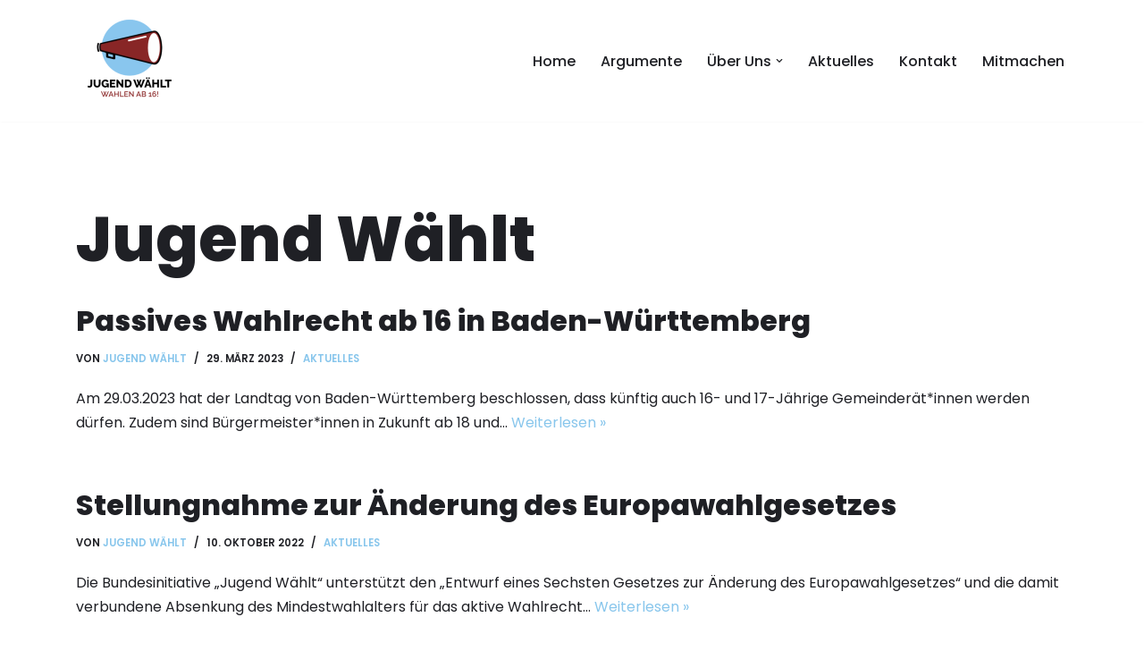

--- FILE ---
content_type: text/css
request_url: https://jugend-waehlt.de/wp-content/uploads/themeisle-gutenberg/widgets-1653648451.css
body_size: -132
content:
.ticss-5e5de2bb{margin-top:1000px}